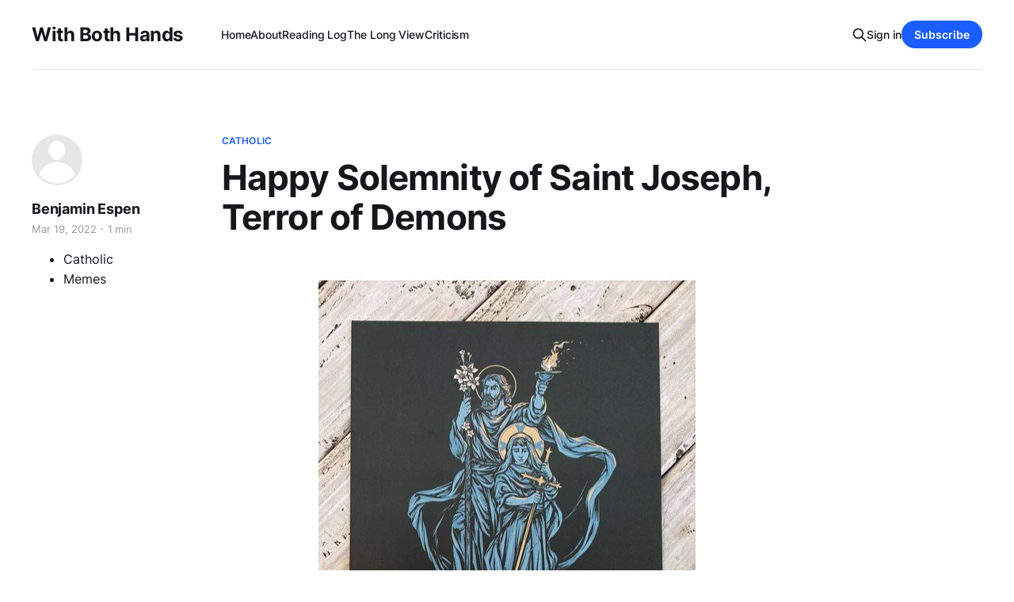

--- FILE ---
content_type: text/html; charset=utf-8
request_url: https://www.benespen.com/2022-3-19-happy-solemnity-of-saint-joseph-terror-of-demons/
body_size: 6242
content:
<!DOCTYPE html>
<html lang="en">

<head>
    <meta charset="utf-8">
    <meta name="viewport" content="width=device-width, initial-scale=1">
    <title>Happy Solemnity of Saint Joseph, Terror of Demons — With Both Hands</title>
    <link rel="stylesheet" href="https://www.benespen.com/assets/built/screen.css?v=6d72f565fa">
    <link rel="stylesheet" href="https://cdnjs.cloudflare.com/ajax/libs/tocbot/4.12.3/tocbot.css">
    <style>
    .gh-content {
      position: relative;
    }

    .gh-toc > .toc-list {
     position: relative;
    }

    .toc-list {
     overflow: hidden;
     list-style: none;
    }

@media (min-width: 1300px) {
     .gh-sidebar {
        position: absolute; 
        top: 0;
        bottom: 0;
        margin-top: 4vmin;
        grid-column: wide-start / main-start; /* Place the TOC to the left of the content */
    }
   
    .gh-toc {
        position: sticky; /* On larger screens, TOC will stay in the same spot on the page */
        top: 4vmin;
    }
}

.gh-toc .is-active-link::before {
    background-color: var(--ghost-accent-color); /* Defines TOC   accent color based on Accent color set in Ghost Admin */
} 
</style>
    <link rel="icon" href="https://www.benespen.com/content/images/size/w256h256/format/jpeg/2024/02/WBH-Logo-zoom-1.jpg" type="image/jpeg">
    <link rel="canonical" href="https://www.benespen.com/2022-3-19-happy-solemnity-of-saint-joseph-terror-of-demons/">
    <meta name="referrer" content="no-referrer-when-downgrade">
    
    <meta property="og:site_name" content="With Both Hands">
    <meta property="og:type" content="article">
    <meta property="og:title" content="Happy Solemnity of Saint Joseph, Terror of Demons — With Both Hands">
    <meta property="og:description" content="Solemnities are feast days that are a little something special. The greatest saints are celebrated on solemnities, and the importance of these days is reflected in the law of the Church. When a solemnity falls on a Friday, the  Lenten abstinence from meat is overridden .   It is a pious practice, ra">
    <meta property="og:url" content="https://www.benespen.com/2022-3-19-happy-solemnity-of-saint-joseph-terror-of-demons/">
    <meta property="og:image" content="https://www.benespen.com/content/images/static/51259dfce4b01b12552dad3e/t/6235eb5d5b41b36b532728a1/1647700865083/screenshot-2022-03-19-073907.jpg">
    <meta property="article:published_time" content="2022-03-19T14:49:30.000Z">
    <meta property="article:modified_time" content="2022-03-19T14:49:30.000Z">
    <meta property="article:tag" content="Catholic">
    <meta property="article:tag" content="Memes">
    
    <meta name="twitter:card" content="summary_large_image">
    <meta name="twitter:title" content="Happy Solemnity of Saint Joseph, Terror of Demons — With Both Hands">
    <meta name="twitter:description" content="Solemnities are feast days that are a little something special. The greatest saints are celebrated on solemnities, and the importance of these days is reflected in the law of the Church. When a solemnity falls on a Friday, the  Lenten abstinence from meat is overridden .   It is a pious practice, ra">
    <meta name="twitter:url" content="https://www.benespen.com/2022-3-19-happy-solemnity-of-saint-joseph-terror-of-demons/">
    <meta name="twitter:image" content="https://www.benespen.com/content/images/static/51259dfce4b01b12552dad3e/t/6235eb5d5b41b36b532728a1/1647700865083/screenshot-2022-03-19-073907.jpg">
    <meta name="twitter:label1" content="Written by">
    <meta name="twitter:data1" content="Benjamin Espen">
    <meta name="twitter:label2" content="Filed under">
    <meta name="twitter:data2" content="Catholic, Memes">
    <meta name="twitter:site" content="@BenEspen">
    <meta property="og:image:width" content="476">
    <meta property="og:image:height" content="638">
    
    <script type="application/ld+json">
{
    "@context": "https://schema.org",
    "@type": "Article",
    "publisher": {
        "@type": "Organization",
        "name": "With Both Hands",
        "url": "https://www.benespen.com/",
        "logo": {
            "@type": "ImageObject",
            "url": "https://www.benespen.com/content/images/size/w256h256/format/jpeg/2024/02/WBH-Logo-zoom-1.jpg",
            "width": 60,
            "height": 60
        }
    },
    "author": {
        "@type": "Person",
        "name": "Benjamin Espen",
        "url": "https://www.benespen.com/author/ben-espen/",
        "sameAs": []
    },
    "headline": "Happy Solemnity of Saint Joseph, Terror of Demons — With Both Hands",
    "url": "https://www.benespen.com/2022-3-19-happy-solemnity-of-saint-joseph-terror-of-demons/",
    "datePublished": "2022-03-19T14:49:30.000Z",
    "dateModified": "2022-03-19T14:49:30.000Z",
    "keywords": "Catholic, Memes",
    "description": "Solemnities are feast days that are a little something special. The greatest saints are celebrated on solemnities, and the importance of these days is reflected in the law of the Church. When a solemnity falls on a Friday, the Lenten abstinence from meat is overridden.\n\nIt is a pious practice, rather than a reflection of Church law, but it is also traditional to relax your Lenten penance on a solemnity such as this. The penances of Lent pause for a celebration of God’s goodness.",
    "mainEntityOfPage": "https://www.benespen.com/2022-3-19-happy-solemnity-of-saint-joseph-terror-of-demons/"
}
    </script>

    <meta name="generator" content="Ghost 6.13">
    <link rel="alternate" type="application/rss+xml" title="With Both Hands" href="https://www.benespen.com/rss/">
    <script defer src="https://cdn.jsdelivr.net/ghost/portal@~2.56/umd/portal.min.js" data-i18n="true" data-ghost="https://www.benespen.com/" data-key="9f209e46a9d9ac09643d1b5334" data-api="https://with-both-hands.ghost.io/ghost/api/content/" data-locale="en" crossorigin="anonymous"></script><style id="gh-members-styles">.gh-post-upgrade-cta-content,
.gh-post-upgrade-cta {
    display: flex;
    flex-direction: column;
    align-items: center;
    font-family: -apple-system, BlinkMacSystemFont, 'Segoe UI', Roboto, Oxygen, Ubuntu, Cantarell, 'Open Sans', 'Helvetica Neue', sans-serif;
    text-align: center;
    width: 100%;
    color: #ffffff;
    font-size: 16px;
}

.gh-post-upgrade-cta-content {
    border-radius: 8px;
    padding: 40px 4vw;
}

.gh-post-upgrade-cta h2 {
    color: #ffffff;
    font-size: 28px;
    letter-spacing: -0.2px;
    margin: 0;
    padding: 0;
}

.gh-post-upgrade-cta p {
    margin: 20px 0 0;
    padding: 0;
}

.gh-post-upgrade-cta small {
    font-size: 16px;
    letter-spacing: -0.2px;
}

.gh-post-upgrade-cta a {
    color: #ffffff;
    cursor: pointer;
    font-weight: 500;
    box-shadow: none;
    text-decoration: underline;
}

.gh-post-upgrade-cta a:hover {
    color: #ffffff;
    opacity: 0.8;
    box-shadow: none;
    text-decoration: underline;
}

.gh-post-upgrade-cta a.gh-btn {
    display: block;
    background: #ffffff;
    text-decoration: none;
    margin: 28px 0 0;
    padding: 8px 18px;
    border-radius: 4px;
    font-size: 16px;
    font-weight: 600;
}

.gh-post-upgrade-cta a.gh-btn:hover {
    opacity: 0.92;
}</style><script async src="https://js.stripe.com/v3/"></script>
    <script defer src="https://cdn.jsdelivr.net/ghost/sodo-search@~1.8/umd/sodo-search.min.js" data-key="9f209e46a9d9ac09643d1b5334" data-styles="https://cdn.jsdelivr.net/ghost/sodo-search@~1.8/umd/main.css" data-sodo-search="https://with-both-hands.ghost.io/" data-locale="en" crossorigin="anonymous"></script>
    
    <link href="https://www.benespen.com/webmentions/receive/" rel="webmention">
    <script defer src="/public/cards.min.js?v=6d72f565fa"></script>
    <link rel="stylesheet" type="text/css" href="/public/cards.min.css?v=6d72f565fa">
    <script defer src="/public/comment-counts.min.js?v=6d72f565fa" data-ghost-comments-counts-api="https://www.benespen.com/members/api/comments/counts/"></script>
    <script defer src="/public/member-attribution.min.js?v=6d72f565fa"></script>
    <script defer src="/public/ghost-stats.min.js?v=6d72f565fa" data-stringify-payload="false" data-datasource="analytics_events" data-storage="localStorage" data-host="https://www.benespen.com/.ghost/analytics/api/v1/page_hit"  tb_site_uuid="dcb86e6c-6ae6-4f37-a297-4e1c7a956a0f" tb_post_uuid="6e7798a6-b0bc-44d2-9477-5409b2616e5c" tb_post_type="post" tb_member_uuid="undefined" tb_member_status="undefined"></script><style>:root {--ghost-accent-color: #1a5eff;}</style>
    <!-- Google tag (gtag.js) -->
<script async src="https://www.googletagmanager.com/gtag/js?id=G-MCZJ4194N2"></script>
<script>
  window.dataLayer = window.dataLayer || [];
  function gtag(){dataLayer.push(arguments);}
  gtag('js', new Date());

  gtag('config', 'G-MCZJ4194N2');
</script>
</head>

<body class="post-template tag-catholic tag-memes tag-hash-sqs tag-hash-import-2023-03-28-10-23 is-head-left-logo has-serif-body">
<div class="gh-site">

    <header id="gh-head" class="gh-head gh-outer">
        <div class="gh-head-inner gh-inner">
            <div class="gh-head-brand">
                <div class="gh-head-brand-wrapper">
                    
                    <a class="gh-head-logo" href="https://www.benespen.com">
                            With Both Hands
                    </a>
                    
                </div>
                <button class="gh-search gh-icon-btn" aria-label="Search this site" data-ghost-search><svg xmlns="http://www.w3.org/2000/svg" fill="none" viewBox="0 0 24 24" stroke="currentColor" stroke-width="2" width="20" height="20"><path stroke-linecap="round" stroke-linejoin="round" d="M21 21l-6-6m2-5a7 7 0 11-14 0 7 7 0 0114 0z"></path></svg></button>
                <button class="gh-burger"></button>
            </div>

            <nav class="gh-head-menu">
                <ul class="nav">
    <li class="nav-home"><a href="https://www.benespen.com/">Home</a></li>
    <li class="nav-about"><a href="https://www.benespen.com/about/">About</a></li>
    <li class="nav-reading-log"><a href="https://www.benespen.com/reading-log/">Reading Log</a></li>
    <li class="nav-the-long-view"><a href="https://www.benespen.com/the-long-view/">The Long View</a></li>
    <li class="nav-criticism"><a href="https://www.benespen.com/criticism/">Criticism</a></li>
</ul>

            </nav>

            <div class="gh-head-actions">
                    <button class="gh-search gh-icon-btn" aria-label="Search this site" data-ghost-search><svg xmlns="http://www.w3.org/2000/svg" fill="none" viewBox="0 0 24 24" stroke="currentColor" stroke-width="2" width="20" height="20"><path stroke-linecap="round" stroke-linejoin="round" d="M21 21l-6-6m2-5a7 7 0 11-14 0 7 7 0 0114 0z"></path></svg></button>
                    <div class="gh-head-members">
                                <a class="gh-head-link" href="#/portal/signin" data-portal="signin">Sign in</a>
                                <a class="gh-head-btn gh-btn gh-primary-btn" href="#/portal/signup" data-portal="signup">Subscribe</a>
                    </div>
            </div>
        </div>
    </header>

    
<main class="gh-main">
        <article class="gh-article post tag-catholic tag-memes tag-hash-sqs tag-hash-import-2023-03-28-10-23 no-image">

            <header class="gh-article-header gh-canvas">
                    <a class="gh-article-tag" href="https://www.benespen.com/tag/catholic/">Catholic</a>

                <h1 class="gh-article-title">Happy Solemnity of Saint Joseph, Terror of Demons</h1>

                    <aside class="gh-article-sidebar">

        <div class="gh-author-image-list">
                <a class="gh-author-image" href="/author/ben-espen/">
                        <div class="gh-author-icon"><svg viewBox="0 0 24 24" xmlns="http://www.w3.org/2000/svg" width="64" height="64"><g fill="none" fill-rule="evenodd"><path d="M3.513 18.998C4.749 15.504 8.082 13 12 13s7.251 2.504 8.487 5.998C18.47 21.442 15.417 23 12 23s-6.47-1.558-8.487-4.002zM12 12c2.21 0 4-2.79 4-5s-1.79-4-4-4-4 1.79-4 4 1.79 5 4 5z" fill="#FFF"/></g></svg>
</div>
                </a>
        </div>

        <div class="gh-author-name-list">
                <h4 class="gh-author-name">
                    <a href="/author/ben-espen/">Benjamin Espen</a>
                </h4>
                
        </div>

        <div class="gh-article-meta">
            <div class="gh-article-meta-inner">
                <time class="gh-article-date" datetime="2022-03-19">Mar 19, 2022</time>
                    <span class="gh-article-meta-sep"></span>
                    <span class="gh-article-length">1 min</span>
            </div>

        </div>
        <div class="gh-post-tag-list">
            <ul class="gh-post-tag">
                <li>
                    <a href="/tag/catholic/" >Catholic</a>
                </li>
                <li>
                    <a href="/tag/memes/" >Memes</a>
                </li>
            </ul>
        </div>
    </aside>


                            </header>

            <section class="gh-content gh-canvas">
                <figure class="kg-card kg-image-card kg-card-hascaption"><img src="https://www.benespen.com/content/images/content/v1/51259dfce4b01b12552dad3e/e6406b85-2a67-4266-a72b-5314a0fd9fc8/screenshot-2022-03-19-073907.jpg" class="kg-image" alt loading="lazy"><figcaption><div class="image-caption"><p class="" style="white-space:pre-wrap;">St. Joseph, Terror of Demons by <a href="https://www.etsy.com/listing/1078398634/saint-joseph-terror-of-demons-85-x-11?ref=benespen.com" target="_blank">BaritusCatholic</a></p></div></figcaption></figure><p>Solemnities are feast days that are a little something special. The greatest saints are celebrated on solemnities, and the importance of these days is reflected in the law of the Church. When a solemnity falls on a Friday, the <a href="https://jimmyakin.com/2004/03/its_okay_to_eat-2.html?ref=benespen.com">Lenten abstinence from meat is overridden</a>.</p><p>It is a pious practice, rather than a reflection of Church law, but it is also traditional to relax your Lenten penance on a solemnity such as this. The penances of Lent pause for a celebration of God’s goodness.</p>
            </section>

        </article>

                <div class="gh-read-next gh-canvas">
                <section class="gh-pagehead">
                    <h4 class="gh-pagehead-title">Read next</h4>
                </section>

                <div class="gh-topic gh-topic-grid">
                    <div class="gh-topic-content">
                            <article class="gh-card post">
    <a class="gh-card-link" href="/catholic-space-marines/">
            <figure class="gh-card-image">
                <img
                    srcset="/content/images/size/w300/2025/06/GuDeWI-XYAAu15B.jpg 300w,
                            /content/images/size/w720/2025/06/GuDeWI-XYAAu15B.jpg 720w,
                            /content/images/size/w960/2025/06/GuDeWI-XYAAu15B.jpg 960w,
                            /content/images/size/w1200/2025/06/GuDeWI-XYAAu15B.jpg 1200w,
                            /content/images/size/w2000/2025/06/GuDeWI-XYAAu15B.jpg 2000w"
                    sizes="(max-width: 1200px) 100vw, 1200px"
                    src="/content/images/size/w720/2025/06/GuDeWI-XYAAu15B.jpg"
                    alt="Catholic Space Marines"
                >
            </figure>

        <div class="gh-card-wrapper">
            <header class="gh-card-header">
                <h3 class="gh-card-title">Catholic Space Marines</h3>
            </header>

                    <div class="gh-card-excerpt">I&#39;ve put up both of John J. Reilly&#39;s books that I publish in the Summer 2025 Based Books Sale. I&#39;ve participated in the sale before, as there are a ton of authors I like who also participate, and I usually sell a few copies</div>

            <footer class="gh-card-footer">
                <span class="gh-card-author">Benjamin Espen</span>
                <time class="gh-card-date" datetime="2025-06-23">Jun 23, 2025</time>
                    <script
    data-ghost-comment-count="685a0a2fe784f700019ad255"
    data-ghost-comment-count-empty=""
    data-ghost-comment-count-singular="comment"
    data-ghost-comment-count-plural="comments"
    data-ghost-comment-count-tag="span"
    data-ghost-comment-count-class-name="gh-card-comments"
    data-ghost-comment-count-autowrap="true"
>
</script>
            </footer>
        </div>
    </a>
</article>                            <article class="gh-card post">
    <a class="gh-card-link" href="/wbh-digest-2025-02-14-sai/">
            <figure class="gh-card-image">
                <img
                    srcset="/content/images/size/w300/2025/02/Gjwbw9EWMAA5x0y.jpg 300w,
                            /content/images/size/w720/2025/02/Gjwbw9EWMAA5x0y.jpg 720w,
                            /content/images/size/w960/2025/02/Gjwbw9EWMAA5x0y.jpg 960w,
                            /content/images/size/w1200/2025/02/Gjwbw9EWMAA5x0y.jpg 1200w,
                            /content/images/size/w2000/2025/02/Gjwbw9EWMAA5x0y.jpg 2000w"
                    sizes="(max-width: 1200px) 100vw, 1200px"
                    src="/content/images/size/w720/2025/02/Gjwbw9EWMAA5x0y.jpg"
                    alt="WBH Digest 2025-02-14: Saint Valentine&#x27;s Day"
                >
            </figure>

        <div class="gh-card-wrapper">
            <header class="gh-card-header">
                <h3 class="gh-card-title">WBH Digest 2025-02-14: Saint Valentine&#x27;s Day</h3>
            </header>

                    <div class="gh-card-excerpt">I have an essay on how to win at D&amp;D, Kickstarters for your consideration, the Based Book Sale, along with some literary thoughts.

Captain_Hook&#39;s Brolog: Wargames are not &#39;Playing Toy Soldiers&#39;

An excellent reflection on how good games make a tradeoff between simulation</div>

            <footer class="gh-card-footer">
                <span class="gh-card-author">Benjamin Espen</span>
                <time class="gh-card-date" datetime="2025-02-14">Feb 14, 2025</time>
                    <script
    data-ghost-comment-count="67af7a2a146b5500011f4fdb"
    data-ghost-comment-count-empty=""
    data-ghost-comment-count-singular="comment"
    data-ghost-comment-count-plural="comments"
    data-ghost-comment-count-tag="span"
    data-ghost-comment-count-class-name="gh-card-comments"
    data-ghost-comment-count-autowrap="true"
>
</script>
            </footer>
        </div>
    </a>
</article>                            <article class="gh-card post">
    <a class="gh-card-link" href="/adrian-coles-the-dream-lords/">
            <figure class="gh-card-image">
                <img
                    srcset="/content/images/size/w300/2025/01/Dream-Lords-cover.jpg 300w,
                            /content/images/size/w720/2025/01/Dream-Lords-cover.jpg 720w,
                            /content/images/size/w960/2025/01/Dream-Lords-cover.jpg 960w,
                            /content/images/size/w1200/2025/01/Dream-Lords-cover.jpg 1200w,
                            /content/images/size/w2000/2025/01/Dream-Lords-cover.jpg 2000w"
                    sizes="(max-width: 1200px) 100vw, 1200px"
                    src="/content/images/size/w720/2025/01/Dream-Lords-cover.jpg"
                    alt="Adrian Cole&#x27;s The Dream Lords"
                >
            </figure>

        <div class="gh-card-wrapper">
            <header class="gh-card-header">
                <h3 class="gh-card-title">Adrian Cole&#x27;s The Dream Lords</h3>
            </header>

                    <div class="gh-card-excerpt">The 50th Anniversary Edition of Adrian Cole&#39;s The Dream Lords will release on Amazon on January 15th, 2025, and you, my loyal readers, simply must pick this up, because this is the book for anyone who wanted Dune to be a comedy instead of a tragedy.

If you</div>

            <footer class="gh-card-footer">
                <span class="gh-card-author">Benjamin Espen</span>
                <time class="gh-card-date" datetime="2025-01-13">Jan 13, 2025</time>
                    <script
    data-ghost-comment-count="67817b8eeceb53000121739d"
    data-ghost-comment-count-empty=""
    data-ghost-comment-count-singular="comment"
    data-ghost-comment-count-plural="comments"
    data-ghost-comment-count-tag="span"
    data-ghost-comment-count-class-name="gh-card-comments"
    data-ghost-comment-count-autowrap="true"
>
</script>
            </footer>
        </div>
    </a>
</article>                    </div>
                </div>
            </div>

                <div class="gh-comments gh-read-next gh-canvas">
            <section class="gh-pagehead">
                <h4 class="gh-pagehead-title">Comments (<script
    data-ghost-comment-count="642322bd8ff142003df09484"
    data-ghost-comment-count-empty="0"
    data-ghost-comment-count-singular=""
    data-ghost-comment-count-plural=""
    data-ghost-comment-count-tag="span"
    data-ghost-comment-count-class-name=""
    data-ghost-comment-count-autowrap="true"
>
</script>)</h3>
            </section>
            
        <script defer src="https://cdn.jsdelivr.net/ghost/comments-ui@~1.3/umd/comments-ui.min.js" data-locale="en" data-ghost-comments="https://www.benespen.com/" data-api="https://with-both-hands.ghost.io/ghost/api/content/" data-admin="https://with-both-hands.ghost.io/ghost/" data-key="9f209e46a9d9ac09643d1b5334" data-title="" data-count="false" data-post-id="642322bd8ff142003df09484" data-color-scheme="auto" data-avatar-saturation="60" data-accent-color="#1a5eff" data-comments-enabled="all" data-publication="With Both Hands" crossorigin="anonymous"></script>
    
        </div>

</main>

    <footer class="gh-foot gh-outer">
        <div class="gh-foot-inner gh-inner">
                <section class="gh-subscribe">
                    <h3 class="gh-subscribe-title">Subscribe to With Both Hands</h3>
                        <div class="gh-subscribe-description">Vampires! Oswald Spengler! Spelling Reform! Watch out.</div>
                    <button class="gh-subscribe-btn gh-btn" data-portal="signup"><svg width="20" height="20" viewBox="0 0 20 20" fill="none" stroke="currentColor" xmlns="http://www.w3.org/2000/svg">
    <path d="M3.33332 3.33334H16.6667C17.5833 3.33334 18.3333 4.08334 18.3333 5.00001V15C18.3333 15.9167 17.5833 16.6667 16.6667 16.6667H3.33332C2.41666 16.6667 1.66666 15.9167 1.66666 15V5.00001C1.66666 4.08334 2.41666 3.33334 3.33332 3.33334Z" stroke-width="1.5" stroke-linecap="round" stroke-linejoin="round"/>
    <path d="M18.3333 5L9.99999 10.8333L1.66666 5" stroke-width="1.5" stroke-linecap="round" stroke-linejoin="round"/>
</svg> Subscribe now</button>
                </section>

            <nav class="gh-foot-menu">
                <ul class="nav">
    <li class="nav-sign-up"><a href="#/portal/">Sign up</a></li>
</ul>

            </nav>

            <div class="gh-copyright">
                    Copyright © 2023 With Both Hands Publishing, LLC, Copyright © 2009 - 2023, Benjamin I. Espen. All rights reserved. Blog content from The Long View Copyright © 1996 - 2012 John J. Reilly.
            </div>
        </div>
    </footer>

</div>

    <div class="pswp" tabindex="-1" role="dialog" aria-hidden="true">
    <div class="pswp__bg"></div>

    <div class="pswp__scroll-wrap">
        <div class="pswp__container">
            <div class="pswp__item"></div>
            <div class="pswp__item"></div>
            <div class="pswp__item"></div>
        </div>

        <div class="pswp__ui pswp__ui--hidden">
            <div class="pswp__top-bar">
                <div class="pswp__counter"></div>

                <button class="pswp__button pswp__button--close" title="Close (Esc)"></button>
                <button class="pswp__button pswp__button--share" title="Share"></button>
                <button class="pswp__button pswp__button--fs" title="Toggle fullscreen"></button>
                <button class="pswp__button pswp__button--zoom" title="Zoom in/out"></button>

                <div class="pswp__preloader">
                    <div class="pswp__preloader__icn">
                        <div class="pswp__preloader__cut">
                            <div class="pswp__preloader__donut"></div>
                        </div>
                    </div>
                </div>
            </div>

            <div class="pswp__share-modal pswp__share-modal--hidden pswp__single-tap">
                <div class="pswp__share-tooltip"></div>
            </div>

            <button class="pswp__button pswp__button--arrow--left" title="Previous (arrow left)"></button>
            <button class="pswp__button pswp__button--arrow--right" title="Next (arrow right)"></button>

            <div class="pswp__caption">
                <div class="pswp__caption__center"></div>
            </div>
        </div>
    </div>
</div>
<script src="https://www.benespen.com/assets/built/main.min.js?v=6d72f565fa"></script>
<script src="https://cdnjs.cloudflare.com/ajax/libs/tocbot/4.12.3/tocbot.min.js"></script>
<script>
    tocbot.init({
        // Where to render the table of contents.
        tocSelector: '.gh-toc',
        // Where to grab the headings to build the table of contents.
        contentSelector: '.gh-content',
        // Which headings to grab inside of the contentSelector element.
        headingSelector: 'h1, h2, h3, h4',
        // Ensure correct positioning
        hasInnerContainers: true,
    });
</script>



</body>

</html>
